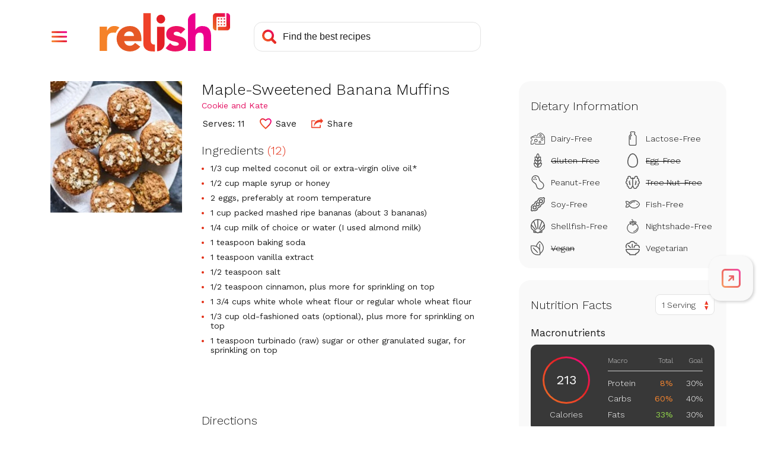

--- FILE ---
content_type: text/html; charset=utf-8
request_url: https://www.google.com/recaptcha/api2/aframe
body_size: 269
content:
<!DOCTYPE HTML><html><head><meta http-equiv="content-type" content="text/html; charset=UTF-8"></head><body><script nonce="xnrqU6dYBBQzBtHVCbIFPA">/** Anti-fraud and anti-abuse applications only. See google.com/recaptcha */ try{var clients={'sodar':'https://pagead2.googlesyndication.com/pagead/sodar?'};window.addEventListener("message",function(a){try{if(a.source===window.parent){var b=JSON.parse(a.data);var c=clients[b['id']];if(c){var d=document.createElement('img');d.src=c+b['params']+'&rc='+(localStorage.getItem("rc::a")?sessionStorage.getItem("rc::b"):"");window.document.body.appendChild(d);sessionStorage.setItem("rc::e",parseInt(sessionStorage.getItem("rc::e")||0)+1);localStorage.setItem("rc::h",'1769185830058');}}}catch(b){}});window.parent.postMessage("_grecaptcha_ready", "*");}catch(b){}</script></body></html>

--- FILE ---
content_type: application/javascript
request_url: https://prism.app-us1.com/?a=610927306&u=https%3A%2F%2Fwww.relish.com%2Frecipes%2F89574%2Fmaple-sweetened-banana-muffins
body_size: 124
content:
window.visitorGlobalObject=window.visitorGlobalObject||window.prismGlobalObject;window.visitorGlobalObject.setVisitorId('4eb36b86-3065-4536-8722-6992d83d856e', '610927306');window.visitorGlobalObject.setWhitelistedServices('tracking', '610927306');

--- FILE ---
content_type: image/svg+xml
request_url: https://www.relish.com/images/svg/menu-close.svg
body_size: 284
content:
<?xml version="1.0" encoding="UTF-8"?>
<svg width="30px" height="30px" viewBox="0 0 30 30" version="1.1" xmlns="http://www.w3.org/2000/svg" xmlns:xlink="http://www.w3.org/1999/xlink">
    <title>home_gradient</title>
    <defs>
        <linearGradient x1="1.11022302e-14%" y1="100%" x2="99.7674314%" y2="0.232568642%" id="linearGradient-1">
            <stop stop-color="#F58229" offset="0%"></stop>
            <stop stop-color="#F25C29" offset="19.793172%"></stop>
            <stop stop-color="#EF4129" offset="38.7012283%"></stop>
            <stop stop-color="#E31F26" offset="58.1692558%"></stop>
            <stop stop-color="#ED1164" offset="78.1317738%"></stop>
            <stop stop-color="#EC008C" offset="100%"></stop>
        </linearGradient>
    </defs>
    <g id="SlideNavigation---Dinner-and-a-Show" stroke="none" stroke-width="1" fill="none" fill-rule="evenodd" stroke-linecap="round">
        <g id="Home-Page---Nav-Open---Signed-In---Mobile" transform="translate(-18.000000, -18.000000)" stroke="url(#linearGradient-1)" stroke-width="2.62640012">
            <g id="home_gradient" transform="translate(20.000000, 20.000000)">
                <path d="M-6.55204811e-14,4.4408921e-16 L12.5517241,13 M26,4.4408921e-16 L13.4482759,13 M-6.55204811e-14,26 L12.5517241,13 M26,26 L13.4482759,13" id="Combined-Shape-Copy-16"></path>
            </g>
        </g>
    </g>
</svg>